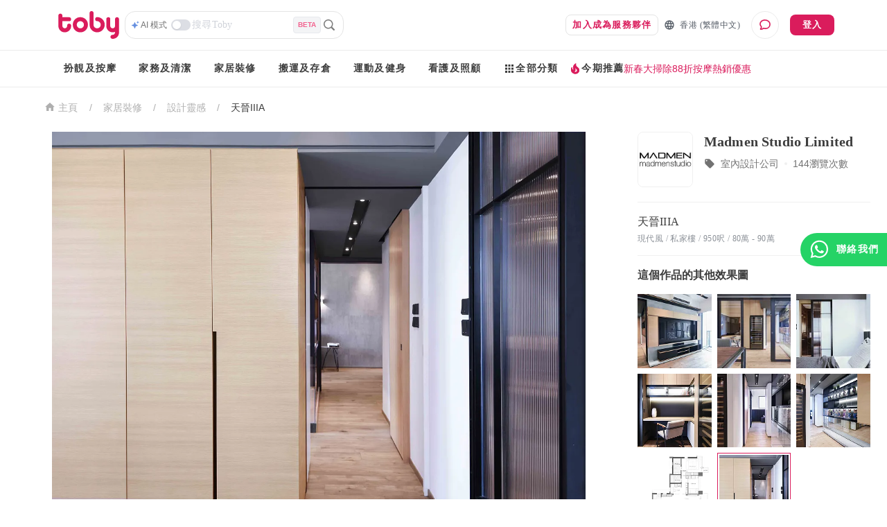

--- FILE ---
content_type: application/javascript
request_url: https://assets.hellotoby.com/dist/interior/prod/1.9.16/static/js/512-ea17b24b.js
body_size: 420
content:
(self.__LOADABLE_LOADED_CHUNKS__=self.__LOADABLE_LOADED_CHUNKS__||[]).push([[512],{52512:(e,l,n)=>{"use strict";Object.defineProperty(l,"__esModule",{value:!0});var t=n(84267),o=n(75443);"undefined"===typeof Intl&&("undefined"!==typeof window?Object.defineProperty(window,"Intl",{value:{}}):"undefined"!==typeof n.g&&Object.defineProperty(n.g,"Intl",{value:{}})),(0,o.shouldPolyfill)()&&Object.defineProperty(Intl,"getCanonicalLocales",{value:t.getCanonicalLocales,writable:!0,enumerable:!1,configurable:!0})},84267:(e,l,n)=>{e.exports=n(39262)(154)}}]);
//# sourceMappingURL=512-ea17b24b.js.map